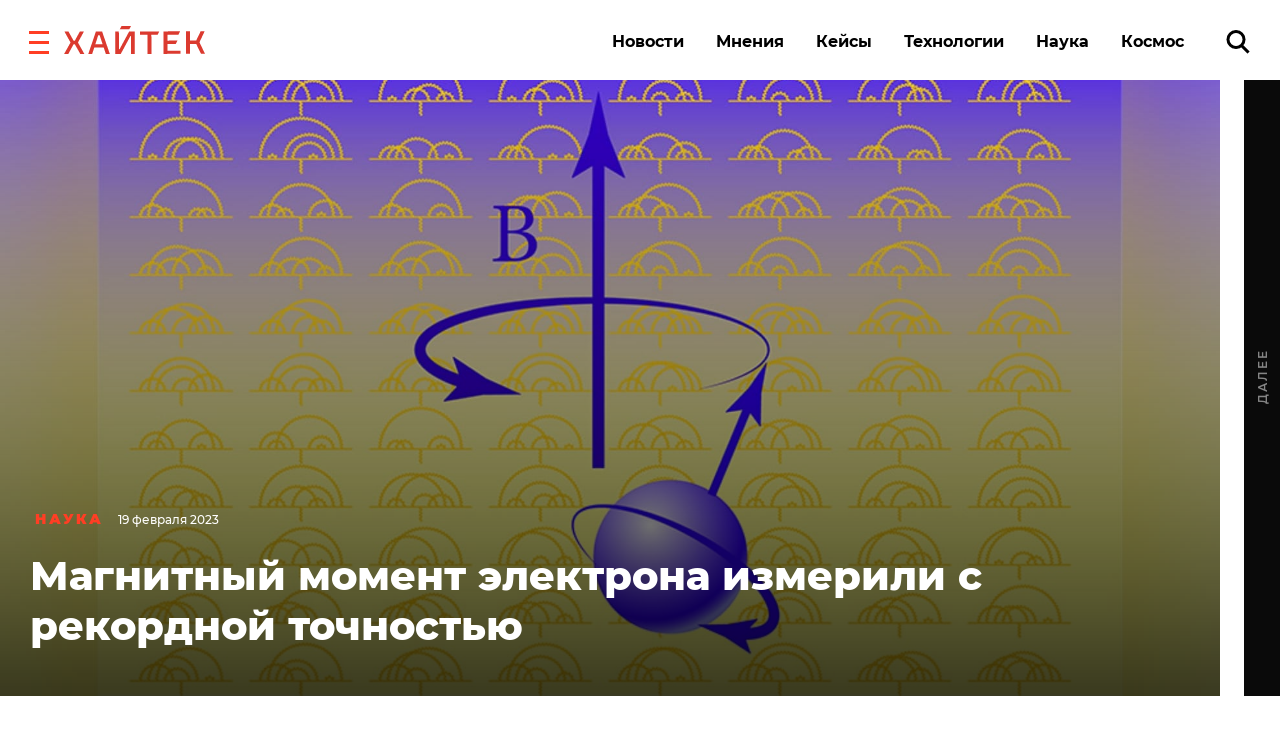

--- FILE ---
content_type: application/javascript
request_url: https://smi2.ru/counter/settings?payload=CK6iAxjt2PP-vTM6JGVkM2QxMmUxLWFmNGQtNGIyNi1hZWM3LWFiNmYzODNlM2IxMw&cb=_callbacks____0mkntee24
body_size: 1511
content:
_callbacks____0mkntee24("[base64]");